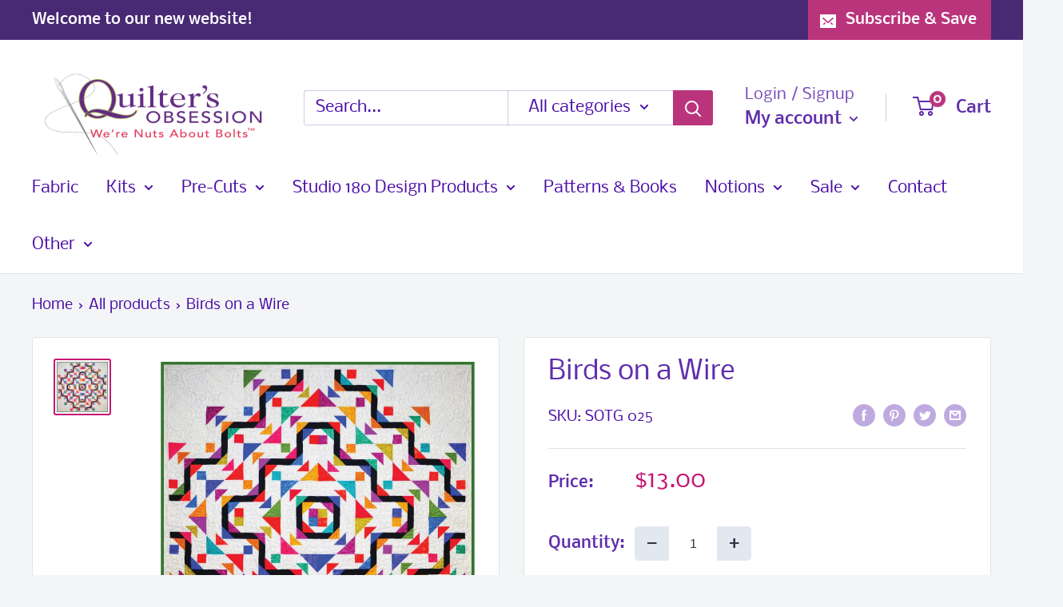

--- FILE ---
content_type: text/javascript; charset=utf-8
request_url: https://quiltersobsession.com/products/birds-on-a-wire.js
body_size: 1153
content:
{"id":7268095852580,"title":"Birds on a Wire","handle":"birds-on-a-wire","description":"\u003cp\u003eFrom Michelle Hiatt of Sew On The Go\u003c\/p\u003e\n\n\u003cp\u003eBirds on a Wire Quilt Pattern (Booklet) - 5 Sizes Included\u003c\/p\u003e \n\n\u003cp\u003eBirds on a Wire is a fabulous Stash or Scrap Buster quilt! You can use mixed scraps, Fat Quarters, Fat Eighths, etc. for the Assorted Bright Fabrics. The Background can be a mix of fabrics, as well, or yardage. It is important to have a high contrast between the Background and the Bright fabric to give this quilt energy! In addition to the Background and Bright Fabric, an Accent Background is required to create the fabulous wire. Neutrals are a great choice for the Accent; it needs to be in contrast to the Background fabric. However, it can be just a few shades away to create a shadow. Birds on a Wire comes together easily with the Studio 180 Design Wing Clipper I and Tucker Trimmer I tools.\u003c\/p\u003e\n\n\u003cp\u003eFinished Quilt Sizes: Baby 38 x 38 inches, Wall 50 x 50 inches, Lap 50 x 62 inches; Throw 62 x74 inches, Large Throw 74 x 74 inches\u003c\/p\u003e\n\n\u003cp\u003eRequired tools: Studio 180 Design's Wing Clipper \u0026amp; Tucker Trimmer I or III\u003c\/p\u003e","published_at":"2023-04-11T18:17:15-04:00","created_at":"2023-04-11T18:17:15-04:00","vendor":"Quilter's Obsession","type":"Patterns-Books","tags":["Designer_Sew On The Go","Made With_Fat Quarters","Made With_Yardage","ProjectType_Baby-Child Quilt","ProjectType_Quilt","S180DTool_Tucker Trimmer 1","S180DTool_Wing Clipper","Technique_Uses Studio 180 Design Tools"],"price":1300,"price_min":1300,"price_max":1300,"available":true,"price_varies":false,"compare_at_price":null,"compare_at_price_min":0,"compare_at_price_max":0,"compare_at_price_varies":false,"variants":[{"id":40638451351588,"title":"Default Title","option1":"Default Title","option2":null,"option3":null,"sku":"SOTG 025","requires_shipping":true,"taxable":true,"featured_image":null,"available":true,"name":"Birds on a Wire","public_title":null,"options":["Default Title"],"price":1300,"weight":0,"compare_at_price":null,"inventory_management":"shopify","barcode":"8536","requires_selling_plan":false,"selling_plan_allocations":[]}],"images":["\/\/cdn.shopify.com\/s\/files\/1\/0562\/0495\/1588\/products\/Birdonawire.jpg?v=1681251436"],"featured_image":"\/\/cdn.shopify.com\/s\/files\/1\/0562\/0495\/1588\/products\/Birdonawire.jpg?v=1681251436","options":[{"name":"Title","position":1,"values":["Default Title"]}],"url":"\/products\/birds-on-a-wire","media":[{"alt":null,"id":23637465235492,"position":1,"preview_image":{"aspect_ratio":1.014,"height":1566,"width":1588,"src":"https:\/\/cdn.shopify.com\/s\/files\/1\/0562\/0495\/1588\/products\/Birdonawire.jpg?v=1681251436"},"aspect_ratio":1.014,"height":1566,"media_type":"image","src":"https:\/\/cdn.shopify.com\/s\/files\/1\/0562\/0495\/1588\/products\/Birdonawire.jpg?v=1681251436","width":1588}],"requires_selling_plan":false,"selling_plan_groups":[]}

--- FILE ---
content_type: application/x-javascript
request_url: https://app.sealsubscriptions.com/shopify/public/status/shop/quilters-obsession.myshopify.com.js?1769113763
body_size: -153
content:
var sealsubscriptions_settings_updated='1769109383';

--- FILE ---
content_type: application/x-javascript
request_url: https://app.sealsubscriptions.com/shopify/public/status/shop/quilters-obsession.myshopify.com.js?1769113766
body_size: -369
content:
var sealsubscriptions_settings_updated='1769109383';